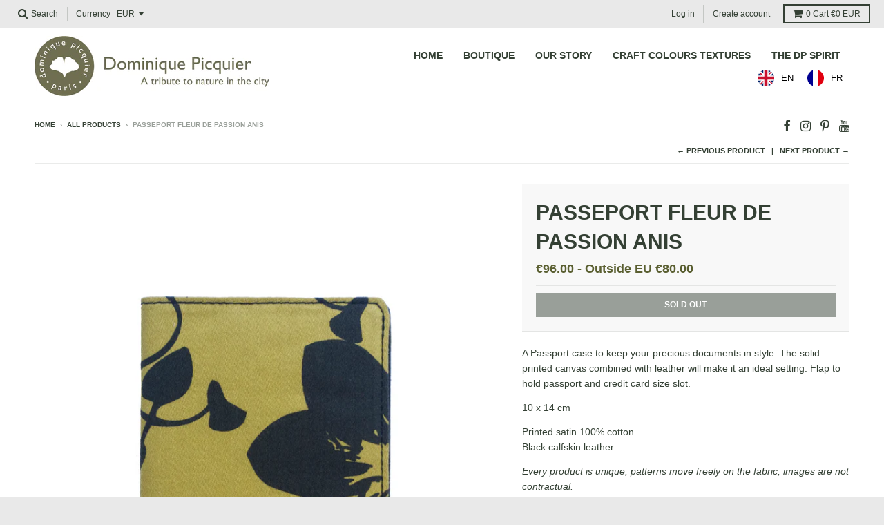

--- FILE ---
content_type: text/html; charset=utf-8
request_url: https://dominiquepicquier.com/collections/all/products/passeport-fleur-de-passion-anis
body_size: 17369
content:
<!doctype html>
<!--[if IE 8]><html class="no-js lt-ie9" lang="en"> <![endif]-->
<!--[if IE 9 ]><html class="ie9 no-js"> <![endif]-->
<!--[if (gt IE 9)|!(IE)]><!--> <html class="no-js" lang="en"> <!--<![endif]-->
<head>
  <meta charset="utf-8">
  <meta http-equiv="X-UA-Compatible" content="IE=edge,chrome=1">
  <link rel="canonical" href="https://dominiquepicquier.com/products/passeport-fleur-de-passion-anis">
  <meta name="viewport" content="width=device-width,initial-scale=1">
  <meta name="theme-color" content="#5a5f31">

  
  <link rel="shortcut icon" href="//dominiquepicquier.com/cdn/shop/files/LOGO-SITE_32x32.gif?v=1614795071" type="image/png" />
  

  <title>
    PASSEPORT FLEUR DE PASSION ANIS MADE IN FRANCE HANDMADE LEATHER PARIS &ndash; DOMINIQUE PICQUIER
  </title>

  
    <meta name="description" content="A Passport case to keep your precious documents in style. The solid printed canvas combined with leather will make it an ideal setting. Flap to hold passport and credit card size slot. 10 x 14 cm Printed satin 100% cotton.Black calfskin leather.">
  

  
<meta property="og:site_name" content="DOMINIQUE PICQUIER">
<meta property="og:url" content="https://dominiquepicquier.com/products/passeport-fleur-de-passion-anis">
<meta property="og:title" content="PASSEPORT FLEUR DE PASSION ANIS">
<meta property="og:type" content="product">
<meta property="og:description" content="A Passport case to keep your precious documents in style. The solid printed canvas combined with leather will make it an ideal setting. Flap to hold passport and credit card size slot. 10 x 14 cm Printed satin 100% cotton.Black calfskin leather."><meta property="og:price:amount" content="80.00">
  <meta property="og:price:currency" content="EUR"><meta property="og:image" content="http://dominiquepicquier.com/cdn/shop/products/FDP_ANIS_CECILPORTE_PASSEPORT_1024x1024.jpg?v=1569931356"><meta property="og:image" content="http://dominiquepicquier.com/cdn/shop/products/PORTE_PASSEPORT_NOIR_FDP_ANIS_1024x1024.jpg?v=1569931356"><meta property="og:image" content="http://dominiquepicquier.com/cdn/shop/products/PORTE_PASSEPORT_NOIR_OUVERT_a1bbf51f-ffb9-4895-a466-886df8212cb0_1024x1024.jpg?v=1569931356">
<meta property="og:image:secure_url" content="https://dominiquepicquier.com/cdn/shop/products/FDP_ANIS_CECILPORTE_PASSEPORT_1024x1024.jpg?v=1569931356"><meta property="og:image:secure_url" content="https://dominiquepicquier.com/cdn/shop/products/PORTE_PASSEPORT_NOIR_FDP_ANIS_1024x1024.jpg?v=1569931356"><meta property="og:image:secure_url" content="https://dominiquepicquier.com/cdn/shop/products/PORTE_PASSEPORT_NOIR_OUVERT_a1bbf51f-ffb9-4895-a466-886df8212cb0_1024x1024.jpg?v=1569931356">

<meta name="twitter:site" content="@">
<meta name="twitter:card" content="summary_large_image">
<meta name="twitter:title" content="PASSEPORT FLEUR DE PASSION ANIS">
<meta name="twitter:description" content="A Passport case to keep your precious documents in style. The solid printed canvas combined with leather will make it an ideal setting. Flap to hold passport and credit card size slot. 10 x 14 cm Printed satin 100% cotton.Black calfskin leather.">


  <script>window.performance && window.performance.mark && window.performance.mark('shopify.content_for_header.start');</script><meta name="facebook-domain-verification" content="x96vhcgjv4lzfpe4o2gfz8wa1ckuxm">
<meta name="facebook-domain-verification" content="0nsaalh6zfrv4ihas0gjavbweffo9g">
<meta id="shopify-digital-wallet" name="shopify-digital-wallet" content="/21996803/digital_wallets/dialog">
<meta name="shopify-checkout-api-token" content="8393e26f8addf0894947878fa7e3fd07">
<meta id="in-context-paypal-metadata" data-shop-id="21996803" data-venmo-supported="false" data-environment="production" data-locale="en_US" data-paypal-v4="true" data-currency="EUR">
<link rel="alternate" type="application/json+oembed" href="https://dominiquepicquier.com/products/passeport-fleur-de-passion-anis.oembed">
<script async="async" src="/checkouts/internal/preloads.js?locale=en-FR"></script>
<script id="shopify-features" type="application/json">{"accessToken":"8393e26f8addf0894947878fa7e3fd07","betas":["rich-media-storefront-analytics"],"domain":"dominiquepicquier.com","predictiveSearch":true,"shopId":21996803,"locale":"en"}</script>
<script>var Shopify = Shopify || {};
Shopify.shop = "dominique-picquier.myshopify.com";
Shopify.locale = "en";
Shopify.currency = {"active":"EUR","rate":"1.0"};
Shopify.country = "FR";
Shopify.theme = {"name":"District","id":180573639,"schema_name":"District","schema_version":"2.2.2","theme_store_id":735,"role":"main"};
Shopify.theme.handle = "null";
Shopify.theme.style = {"id":null,"handle":null};
Shopify.cdnHost = "dominiquepicquier.com/cdn";
Shopify.routes = Shopify.routes || {};
Shopify.routes.root = "/";</script>
<script type="module">!function(o){(o.Shopify=o.Shopify||{}).modules=!0}(window);</script>
<script>!function(o){function n(){var o=[];function n(){o.push(Array.prototype.slice.apply(arguments))}return n.q=o,n}var t=o.Shopify=o.Shopify||{};t.loadFeatures=n(),t.autoloadFeatures=n()}(window);</script>
<script id="shop-js-analytics" type="application/json">{"pageType":"product"}</script>
<script defer="defer" async type="module" src="//dominiquepicquier.com/cdn/shopifycloud/shop-js/modules/v2/client.init-shop-cart-sync_C5BV16lS.en.esm.js"></script>
<script defer="defer" async type="module" src="//dominiquepicquier.com/cdn/shopifycloud/shop-js/modules/v2/chunk.common_CygWptCX.esm.js"></script>
<script type="module">
  await import("//dominiquepicquier.com/cdn/shopifycloud/shop-js/modules/v2/client.init-shop-cart-sync_C5BV16lS.en.esm.js");
await import("//dominiquepicquier.com/cdn/shopifycloud/shop-js/modules/v2/chunk.common_CygWptCX.esm.js");

  window.Shopify.SignInWithShop?.initShopCartSync?.({"fedCMEnabled":true,"windoidEnabled":true});

</script>
<script>(function() {
  var isLoaded = false;
  function asyncLoad() {
    if (isLoaded) return;
    isLoaded = true;
    var urls = ["https:\/\/chimpstatic.com\/mcjs-connected\/js\/users\/8ebb8ef9e15a978951c0e5788\/26ce8cc3d1ed178925e12a428.js?shop=dominique-picquier.myshopify.com","\/\/code.tidio.co\/bfnx4xq6ydhwm49wo9ns06qwdpt5pphz.js?shop=dominique-picquier.myshopify.com","https:\/\/gdprcdn.b-cdn.net\/js\/gdpr_cookie_consent.min.js?shop=dominique-picquier.myshopify.com","https:\/\/maps.boxtal.com\/api\/v2\/maps-shopify\/script.js?shop=dominique-picquier.myshopify.com"];
    for (var i = 0; i < urls.length; i++) {
      var s = document.createElement('script');
      s.type = 'text/javascript';
      s.async = true;
      s.src = urls[i];
      var x = document.getElementsByTagName('script')[0];
      x.parentNode.insertBefore(s, x);
    }
  };
  if(window.attachEvent) {
    window.attachEvent('onload', asyncLoad);
  } else {
    window.addEventListener('load', asyncLoad, false);
  }
})();</script>
<script id="__st">var __st={"a":21996803,"offset":3600,"reqid":"97c2e8d3-0825-4363-9c0c-20f53e817b02-1768620193","pageurl":"dominiquepicquier.com\/collections\/all\/products\/passeport-fleur-de-passion-anis","u":"19bdf7099091","p":"product","rtyp":"product","rid":2002394185791};</script>
<script>window.ShopifyPaypalV4VisibilityTracking = true;</script>
<script id="captcha-bootstrap">!function(){'use strict';const t='contact',e='account',n='new_comment',o=[[t,t],['blogs',n],['comments',n],[t,'customer']],c=[[e,'customer_login'],[e,'guest_login'],[e,'recover_customer_password'],[e,'create_customer']],r=t=>t.map((([t,e])=>`form[action*='/${t}']:not([data-nocaptcha='true']) input[name='form_type'][value='${e}']`)).join(','),a=t=>()=>t?[...document.querySelectorAll(t)].map((t=>t.form)):[];function s(){const t=[...o],e=r(t);return a(e)}const i='password',u='form_key',d=['recaptcha-v3-token','g-recaptcha-response','h-captcha-response',i],f=()=>{try{return window.sessionStorage}catch{return}},m='__shopify_v',_=t=>t.elements[u];function p(t,e,n=!1){try{const o=window.sessionStorage,c=JSON.parse(o.getItem(e)),{data:r}=function(t){const{data:e,action:n}=t;return t[m]||n?{data:e,action:n}:{data:t,action:n}}(c);for(const[e,n]of Object.entries(r))t.elements[e]&&(t.elements[e].value=n);n&&o.removeItem(e)}catch(o){console.error('form repopulation failed',{error:o})}}const l='form_type',E='cptcha';function T(t){t.dataset[E]=!0}const w=window,h=w.document,L='Shopify',v='ce_forms',y='captcha';let A=!1;((t,e)=>{const n=(g='f06e6c50-85a8-45c8-87d0-21a2b65856fe',I='https://cdn.shopify.com/shopifycloud/storefront-forms-hcaptcha/ce_storefront_forms_captcha_hcaptcha.v1.5.2.iife.js',D={infoText:'Protected by hCaptcha',privacyText:'Privacy',termsText:'Terms'},(t,e,n)=>{const o=w[L][v],c=o.bindForm;if(c)return c(t,g,e,D).then(n);var r;o.q.push([[t,g,e,D],n]),r=I,A||(h.body.append(Object.assign(h.createElement('script'),{id:'captcha-provider',async:!0,src:r})),A=!0)});var g,I,D;w[L]=w[L]||{},w[L][v]=w[L][v]||{},w[L][v].q=[],w[L][y]=w[L][y]||{},w[L][y].protect=function(t,e){n(t,void 0,e),T(t)},Object.freeze(w[L][y]),function(t,e,n,w,h,L){const[v,y,A,g]=function(t,e,n){const i=e?o:[],u=t?c:[],d=[...i,...u],f=r(d),m=r(i),_=r(d.filter((([t,e])=>n.includes(e))));return[a(f),a(m),a(_),s()]}(w,h,L),I=t=>{const e=t.target;return e instanceof HTMLFormElement?e:e&&e.form},D=t=>v().includes(t);t.addEventListener('submit',(t=>{const e=I(t);if(!e)return;const n=D(e)&&!e.dataset.hcaptchaBound&&!e.dataset.recaptchaBound,o=_(e),c=g().includes(e)&&(!o||!o.value);(n||c)&&t.preventDefault(),c&&!n&&(function(t){try{if(!f())return;!function(t){const e=f();if(!e)return;const n=_(t);if(!n)return;const o=n.value;o&&e.removeItem(o)}(t);const e=Array.from(Array(32),(()=>Math.random().toString(36)[2])).join('');!function(t,e){_(t)||t.append(Object.assign(document.createElement('input'),{type:'hidden',name:u})),t.elements[u].value=e}(t,e),function(t,e){const n=f();if(!n)return;const o=[...t.querySelectorAll(`input[type='${i}']`)].map((({name:t})=>t)),c=[...d,...o],r={};for(const[a,s]of new FormData(t).entries())c.includes(a)||(r[a]=s);n.setItem(e,JSON.stringify({[m]:1,action:t.action,data:r}))}(t,e)}catch(e){console.error('failed to persist form',e)}}(e),e.submit())}));const S=(t,e)=>{t&&!t.dataset[E]&&(n(t,e.some((e=>e===t))),T(t))};for(const o of['focusin','change'])t.addEventListener(o,(t=>{const e=I(t);D(e)&&S(e,y())}));const B=e.get('form_key'),M=e.get(l),P=B&&M;t.addEventListener('DOMContentLoaded',(()=>{const t=y();if(P)for(const e of t)e.elements[l].value===M&&p(e,B);[...new Set([...A(),...v().filter((t=>'true'===t.dataset.shopifyCaptcha))])].forEach((e=>S(e,t)))}))}(h,new URLSearchParams(w.location.search),n,t,e,['guest_login'])})(!0,!0)}();</script>
<script integrity="sha256-4kQ18oKyAcykRKYeNunJcIwy7WH5gtpwJnB7kiuLZ1E=" data-source-attribution="shopify.loadfeatures" defer="defer" src="//dominiquepicquier.com/cdn/shopifycloud/storefront/assets/storefront/load_feature-a0a9edcb.js" crossorigin="anonymous"></script>
<script data-source-attribution="shopify.dynamic_checkout.dynamic.init">var Shopify=Shopify||{};Shopify.PaymentButton=Shopify.PaymentButton||{isStorefrontPortableWallets:!0,init:function(){window.Shopify.PaymentButton.init=function(){};var t=document.createElement("script");t.src="https://dominiquepicquier.com/cdn/shopifycloud/portable-wallets/latest/portable-wallets.en.js",t.type="module",document.head.appendChild(t)}};
</script>
<script data-source-attribution="shopify.dynamic_checkout.buyer_consent">
  function portableWalletsHideBuyerConsent(e){var t=document.getElementById("shopify-buyer-consent"),n=document.getElementById("shopify-subscription-policy-button");t&&n&&(t.classList.add("hidden"),t.setAttribute("aria-hidden","true"),n.removeEventListener("click",e))}function portableWalletsShowBuyerConsent(e){var t=document.getElementById("shopify-buyer-consent"),n=document.getElementById("shopify-subscription-policy-button");t&&n&&(t.classList.remove("hidden"),t.removeAttribute("aria-hidden"),n.addEventListener("click",e))}window.Shopify?.PaymentButton&&(window.Shopify.PaymentButton.hideBuyerConsent=portableWalletsHideBuyerConsent,window.Shopify.PaymentButton.showBuyerConsent=portableWalletsShowBuyerConsent);
</script>
<script data-source-attribution="shopify.dynamic_checkout.cart.bootstrap">document.addEventListener("DOMContentLoaded",(function(){function t(){return document.querySelector("shopify-accelerated-checkout-cart, shopify-accelerated-checkout")}if(t())Shopify.PaymentButton.init();else{new MutationObserver((function(e,n){t()&&(Shopify.PaymentButton.init(),n.disconnect())})).observe(document.body,{childList:!0,subtree:!0})}}));
</script>
<link id="shopify-accelerated-checkout-styles" rel="stylesheet" media="screen" href="https://dominiquepicquier.com/cdn/shopifycloud/portable-wallets/latest/accelerated-checkout-backwards-compat.css" crossorigin="anonymous">
<style id="shopify-accelerated-checkout-cart">
        #shopify-buyer-consent {
  margin-top: 1em;
  display: inline-block;
  width: 100%;
}

#shopify-buyer-consent.hidden {
  display: none;
}

#shopify-subscription-policy-button {
  background: none;
  border: none;
  padding: 0;
  text-decoration: underline;
  font-size: inherit;
  cursor: pointer;
}

#shopify-subscription-policy-button::before {
  box-shadow: none;
}

      </style>

<script>window.performance && window.performance.mark && window.performance.mark('shopify.content_for_header.end');</script>

  
  
  

  
  
  
  
  


  <link href="//dominiquepicquier.com/cdn/shop/t/3/assets/theme.scss.css?v=139197242961101230361674772871" rel="stylesheet" type="text/css" media="all" />

  

  <!-- /snippets/oldIE-js.liquid -->


<!--[if lt IE 9]>

<script src="//cdnjs.cloudflare.com/ajax/libs/html5shiv/3.7.2/html5shiv.min.js" type="text/javascript"></script>
<script src="//dominiquepicquier.com/cdn/shop/t/3/assets/respond.min.js?v=52248677837542619231500555291" type="text/javascript"></script>
<link href="//dominiquepicquier.com/cdn/shop/t/3/assets/respond-proxy.html" id="respond-proxy" rel="respond-proxy" />
<link href="//dominiquepicquier.com/search?q=9e273f0f371604927552a64ca8793572" id="respond-redirect" rel="respond-redirect" />
<script src="//dominiquepicquier.com/search?q=9e273f0f371604927552a64ca8793572" type="text/javascript"></script>
<![endif]-->

  <script>
    window.StyleHatch = window.StyleHatch || {};
    StyleHatch.currencyFormat = "€{{amount}}";
    StyleHatch.Strings = {
      instagramAddToken: "Add your Instagram access token.",
      instagramInvalidToken: "The Instagram access token is invalid. Check to make sure you added the complete token.",
      instagramRateLimitToken: "Your store is currently over Instagram\u0026#39;s rate limit. Contact Style Hatch support for details.",
      addToCart: "Add to Cart",
      soldOut: "Sold Out"
    }
    StyleHatch.ajaxCartEnable = true;
    // Post defer
    window.addEventListener('DOMContentLoaded', function() {
      

      
      
    });
    document.documentElement.className = document.documentElement.className.replace('no-js', 'js');
  </script>

  <!--[if (gt IE 9)|!(IE)]><!--><script src="//dominiquepicquier.com/cdn/shop/t/3/assets/lazysizes.min.js?v=18864737905805455751500555291" async="async"></script><!--<![endif]-->
  <!--[if lte IE 9]><script src="//dominiquepicquier.com/cdn/shop/t/3/assets/lazysizes.min.js?v=18864737905805455751500555291"></script><![endif]-->
  <!--[if (gt IE 9)|!(IE)]><!--><script src="//dominiquepicquier.com/cdn/shop/t/3/assets/vendor.js?v=93128638855166195251500555292" defer="defer"></script><!--<![endif]-->
  <!--[if lte IE 9]><script src="//dominiquepicquier.com/cdn/shop/t/3/assets/vendor.js?v=93128638855166195251500555292"></script><![endif]-->
  
    <script>
StyleHatch.currencyConverter = true;
StyleHatch.shopCurrency = 'EUR';
StyleHatch.defaultCurrency = 'EUR';
// Formatting
StyleHatch.currencyConverterFormat = 'money_with_currency_format';
StyleHatch.moneyWithCurrencyFormat = "€{{amount}} EUR";
StyleHatch.moneyFormat = "€{{amount}}";
</script>
<!--[if (gt IE 9)|!(IE)]><!--><script src="//cdn.shopify.com/s/javascripts/currencies.js" defer="defer"></script><!--<![endif]-->
<!--[if lte IE 9]><script src="//cdn.shopify.com/s/javascripts/currencies.js"></script><![endif]-->
<!--[if (gt IE 9)|!(IE)]><!--><script src="//dominiquepicquier.com/cdn/shop/t/3/assets/jquery.currencies.min.js?v=152147414266255262171500555291" defer="defer"></script><!--<![endif]-->
<!--[if lte IE 9]><script src="//dominiquepicquier.com/cdn/shop/t/3/assets/jquery.currencies.min.js?v=152147414266255262171500555291"></script><![endif]-->

  
  <!--[if (gt IE 9)|!(IE)]><!--><script src="//dominiquepicquier.com/cdn/shop/t/3/assets/theme.min.js?v=6162787773036356671501098919" defer="defer"></script><!--<![endif]-->
  <!--[if lte IE 9]><script src="//dominiquepicquier.com/cdn/shop/t/3/assets/theme.min.js?v=6162787773036356671501098919"></script><![endif]-->













<link rel="alternate" hreflang="en" href="https://dominiquepicquier.com/products/passeport-fleur-de-passion-anis">

  
    <link rel="alternate" hreflang="fr" href="https://dominiquepicquier.com/a/l/fr/products/passeport-fleur-de-passion-anis">
  

<link rel="stylesheet" href="https://cdn.weglot.com/weglot_shopify.min.css" type="text/css" media="all">










<!--Start Weglot Script-->
<script type="text/javascript" src="https://cdn.weglot.com/weglot_shopify.min.js"></script>
<script>
    Weglot.setup({
      live: true,
      api_key: "wg_57375c79d5eafad04a5dc5a318bf972b",
      originalLanguage: "en",
      destinationLanguages : "fr",
      styleOpt : { fullname : true , withname : true , is_dropdown : true , classF : "wg-flags flag-3 " },
      exceptions: "input[type='radio'],.money,.price,shopify-sectioninstagram,.product-title,.card__image",
      excludePaths: "/moods/,/node/,/products-item/,/universe-pages/,/savoir-faire",
      dynamic: "",
      autoSwitch: true,
      translateSearch: true,
      switchers: [{"styleOpt":{"fullname":0,"withname":1,"is_dropdown":0,"classF":"wg-flags flag-3 "},"containerCss":"","target":".nav-bar","sibling":null}]
     });
</script>
<!--End Weglot Script-->
<style id="weglot-custom-css"></style>
<link href="https://monorail-edge.shopifysvc.com" rel="dns-prefetch">
<script>(function(){if ("sendBeacon" in navigator && "performance" in window) {try {var session_token_from_headers = performance.getEntriesByType('navigation')[0].serverTiming.find(x => x.name == '_s').description;} catch {var session_token_from_headers = undefined;}var session_cookie_matches = document.cookie.match(/_shopify_s=([^;]*)/);var session_token_from_cookie = session_cookie_matches && session_cookie_matches.length === 2 ? session_cookie_matches[1] : "";var session_token = session_token_from_headers || session_token_from_cookie || "";function handle_abandonment_event(e) {var entries = performance.getEntries().filter(function(entry) {return /monorail-edge.shopifysvc.com/.test(entry.name);});if (!window.abandonment_tracked && entries.length === 0) {window.abandonment_tracked = true;var currentMs = Date.now();var navigation_start = performance.timing.navigationStart;var payload = {shop_id: 21996803,url: window.location.href,navigation_start,duration: currentMs - navigation_start,session_token,page_type: "product"};window.navigator.sendBeacon("https://monorail-edge.shopifysvc.com/v1/produce", JSON.stringify({schema_id: "online_store_buyer_site_abandonment/1.1",payload: payload,metadata: {event_created_at_ms: currentMs,event_sent_at_ms: currentMs}}));}}window.addEventListener('pagehide', handle_abandonment_event);}}());</script>
<script id="web-pixels-manager-setup">(function e(e,d,r,n,o){if(void 0===o&&(o={}),!Boolean(null===(a=null===(i=window.Shopify)||void 0===i?void 0:i.analytics)||void 0===a?void 0:a.replayQueue)){var i,a;window.Shopify=window.Shopify||{};var t=window.Shopify;t.analytics=t.analytics||{};var s=t.analytics;s.replayQueue=[],s.publish=function(e,d,r){return s.replayQueue.push([e,d,r]),!0};try{self.performance.mark("wpm:start")}catch(e){}var l=function(){var e={modern:/Edge?\/(1{2}[4-9]|1[2-9]\d|[2-9]\d{2}|\d{4,})\.\d+(\.\d+|)|Firefox\/(1{2}[4-9]|1[2-9]\d|[2-9]\d{2}|\d{4,})\.\d+(\.\d+|)|Chrom(ium|e)\/(9{2}|\d{3,})\.\d+(\.\d+|)|(Maci|X1{2}).+ Version\/(15\.\d+|(1[6-9]|[2-9]\d|\d{3,})\.\d+)([,.]\d+|)( \(\w+\)|)( Mobile\/\w+|) Safari\/|Chrome.+OPR\/(9{2}|\d{3,})\.\d+\.\d+|(CPU[ +]OS|iPhone[ +]OS|CPU[ +]iPhone|CPU IPhone OS|CPU iPad OS)[ +]+(15[._]\d+|(1[6-9]|[2-9]\d|\d{3,})[._]\d+)([._]\d+|)|Android:?[ /-](13[3-9]|1[4-9]\d|[2-9]\d{2}|\d{4,})(\.\d+|)(\.\d+|)|Android.+Firefox\/(13[5-9]|1[4-9]\d|[2-9]\d{2}|\d{4,})\.\d+(\.\d+|)|Android.+Chrom(ium|e)\/(13[3-9]|1[4-9]\d|[2-9]\d{2}|\d{4,})\.\d+(\.\d+|)|SamsungBrowser\/([2-9]\d|\d{3,})\.\d+/,legacy:/Edge?\/(1[6-9]|[2-9]\d|\d{3,})\.\d+(\.\d+|)|Firefox\/(5[4-9]|[6-9]\d|\d{3,})\.\d+(\.\d+|)|Chrom(ium|e)\/(5[1-9]|[6-9]\d|\d{3,})\.\d+(\.\d+|)([\d.]+$|.*Safari\/(?![\d.]+ Edge\/[\d.]+$))|(Maci|X1{2}).+ Version\/(10\.\d+|(1[1-9]|[2-9]\d|\d{3,})\.\d+)([,.]\d+|)( \(\w+\)|)( Mobile\/\w+|) Safari\/|Chrome.+OPR\/(3[89]|[4-9]\d|\d{3,})\.\d+\.\d+|(CPU[ +]OS|iPhone[ +]OS|CPU[ +]iPhone|CPU IPhone OS|CPU iPad OS)[ +]+(10[._]\d+|(1[1-9]|[2-9]\d|\d{3,})[._]\d+)([._]\d+|)|Android:?[ /-](13[3-9]|1[4-9]\d|[2-9]\d{2}|\d{4,})(\.\d+|)(\.\d+|)|Mobile Safari.+OPR\/([89]\d|\d{3,})\.\d+\.\d+|Android.+Firefox\/(13[5-9]|1[4-9]\d|[2-9]\d{2}|\d{4,})\.\d+(\.\d+|)|Android.+Chrom(ium|e)\/(13[3-9]|1[4-9]\d|[2-9]\d{2}|\d{4,})\.\d+(\.\d+|)|Android.+(UC? ?Browser|UCWEB|U3)[ /]?(15\.([5-9]|\d{2,})|(1[6-9]|[2-9]\d|\d{3,})\.\d+)\.\d+|SamsungBrowser\/(5\.\d+|([6-9]|\d{2,})\.\d+)|Android.+MQ{2}Browser\/(14(\.(9|\d{2,})|)|(1[5-9]|[2-9]\d|\d{3,})(\.\d+|))(\.\d+|)|K[Aa][Ii]OS\/(3\.\d+|([4-9]|\d{2,})\.\d+)(\.\d+|)/},d=e.modern,r=e.legacy,n=navigator.userAgent;return n.match(d)?"modern":n.match(r)?"legacy":"unknown"}(),u="modern"===l?"modern":"legacy",c=(null!=n?n:{modern:"",legacy:""})[u],f=function(e){return[e.baseUrl,"/wpm","/b",e.hashVersion,"modern"===e.buildTarget?"m":"l",".js"].join("")}({baseUrl:d,hashVersion:r,buildTarget:u}),m=function(e){var d=e.version,r=e.bundleTarget,n=e.surface,o=e.pageUrl,i=e.monorailEndpoint;return{emit:function(e){var a=e.status,t=e.errorMsg,s=(new Date).getTime(),l=JSON.stringify({metadata:{event_sent_at_ms:s},events:[{schema_id:"web_pixels_manager_load/3.1",payload:{version:d,bundle_target:r,page_url:o,status:a,surface:n,error_msg:t},metadata:{event_created_at_ms:s}}]});if(!i)return console&&console.warn&&console.warn("[Web Pixels Manager] No Monorail endpoint provided, skipping logging."),!1;try{return self.navigator.sendBeacon.bind(self.navigator)(i,l)}catch(e){}var u=new XMLHttpRequest;try{return u.open("POST",i,!0),u.setRequestHeader("Content-Type","text/plain"),u.send(l),!0}catch(e){return console&&console.warn&&console.warn("[Web Pixels Manager] Got an unhandled error while logging to Monorail."),!1}}}}({version:r,bundleTarget:l,surface:e.surface,pageUrl:self.location.href,monorailEndpoint:e.monorailEndpoint});try{o.browserTarget=l,function(e){var d=e.src,r=e.async,n=void 0===r||r,o=e.onload,i=e.onerror,a=e.sri,t=e.scriptDataAttributes,s=void 0===t?{}:t,l=document.createElement("script"),u=document.querySelector("head"),c=document.querySelector("body");if(l.async=n,l.src=d,a&&(l.integrity=a,l.crossOrigin="anonymous"),s)for(var f in s)if(Object.prototype.hasOwnProperty.call(s,f))try{l.dataset[f]=s[f]}catch(e){}if(o&&l.addEventListener("load",o),i&&l.addEventListener("error",i),u)u.appendChild(l);else{if(!c)throw new Error("Did not find a head or body element to append the script");c.appendChild(l)}}({src:f,async:!0,onload:function(){if(!function(){var e,d;return Boolean(null===(d=null===(e=window.Shopify)||void 0===e?void 0:e.analytics)||void 0===d?void 0:d.initialized)}()){var d=window.webPixelsManager.init(e)||void 0;if(d){var r=window.Shopify.analytics;r.replayQueue.forEach((function(e){var r=e[0],n=e[1],o=e[2];d.publishCustomEvent(r,n,o)})),r.replayQueue=[],r.publish=d.publishCustomEvent,r.visitor=d.visitor,r.initialized=!0}}},onerror:function(){return m.emit({status:"failed",errorMsg:"".concat(f," has failed to load")})},sri:function(e){var d=/^sha384-[A-Za-z0-9+/=]+$/;return"string"==typeof e&&d.test(e)}(c)?c:"",scriptDataAttributes:o}),m.emit({status:"loading"})}catch(e){m.emit({status:"failed",errorMsg:(null==e?void 0:e.message)||"Unknown error"})}}})({shopId: 21996803,storefrontBaseUrl: "https://dominiquepicquier.com",extensionsBaseUrl: "https://extensions.shopifycdn.com/cdn/shopifycloud/web-pixels-manager",monorailEndpoint: "https://monorail-edge.shopifysvc.com/unstable/produce_batch",surface: "storefront-renderer",enabledBetaFlags: ["2dca8a86"],webPixelsConfigList: [{"id":"900563288","configuration":"{\"config\":\"{\\\"pixel_id\\\":\\\"G-JXBWKNRW2V\\\",\\\"gtag_events\\\":[{\\\"type\\\":\\\"purchase\\\",\\\"action_label\\\":\\\"G-JXBWKNRW2V\\\"},{\\\"type\\\":\\\"page_view\\\",\\\"action_label\\\":\\\"G-JXBWKNRW2V\\\"},{\\\"type\\\":\\\"view_item\\\",\\\"action_label\\\":\\\"G-JXBWKNRW2V\\\"},{\\\"type\\\":\\\"search\\\",\\\"action_label\\\":\\\"G-JXBWKNRW2V\\\"},{\\\"type\\\":\\\"add_to_cart\\\",\\\"action_label\\\":\\\"G-JXBWKNRW2V\\\"},{\\\"type\\\":\\\"begin_checkout\\\",\\\"action_label\\\":\\\"G-JXBWKNRW2V\\\"},{\\\"type\\\":\\\"add_payment_info\\\",\\\"action_label\\\":\\\"G-JXBWKNRW2V\\\"}],\\\"enable_monitoring_mode\\\":false}\"}","eventPayloadVersion":"v1","runtimeContext":"OPEN","scriptVersion":"b2a88bafab3e21179ed38636efcd8a93","type":"APP","apiClientId":1780363,"privacyPurposes":[],"dataSharingAdjustments":{"protectedCustomerApprovalScopes":["read_customer_address","read_customer_email","read_customer_name","read_customer_personal_data","read_customer_phone"]}},{"id":"268206424","configuration":"{\"pixel_id\":\"185419125569903\",\"pixel_type\":\"facebook_pixel\",\"metaapp_system_user_token\":\"-\"}","eventPayloadVersion":"v1","runtimeContext":"OPEN","scriptVersion":"ca16bc87fe92b6042fbaa3acc2fbdaa6","type":"APP","apiClientId":2329312,"privacyPurposes":["ANALYTICS","MARKETING","SALE_OF_DATA"],"dataSharingAdjustments":{"protectedCustomerApprovalScopes":["read_customer_address","read_customer_email","read_customer_name","read_customer_personal_data","read_customer_phone"]}},{"id":"187859288","eventPayloadVersion":"v1","runtimeContext":"LAX","scriptVersion":"1","type":"CUSTOM","privacyPurposes":["ANALYTICS"],"name":"Google Analytics tag (migrated)"},{"id":"shopify-app-pixel","configuration":"{}","eventPayloadVersion":"v1","runtimeContext":"STRICT","scriptVersion":"0450","apiClientId":"shopify-pixel","type":"APP","privacyPurposes":["ANALYTICS","MARKETING"]},{"id":"shopify-custom-pixel","eventPayloadVersion":"v1","runtimeContext":"LAX","scriptVersion":"0450","apiClientId":"shopify-pixel","type":"CUSTOM","privacyPurposes":["ANALYTICS","MARKETING"]}],isMerchantRequest: false,initData: {"shop":{"name":"DOMINIQUE PICQUIER","paymentSettings":{"currencyCode":"EUR"},"myshopifyDomain":"dominique-picquier.myshopify.com","countryCode":"FR","storefrontUrl":"https:\/\/dominiquepicquier.com"},"customer":null,"cart":null,"checkout":null,"productVariants":[{"price":{"amount":80.0,"currencyCode":"EUR"},"product":{"title":"PASSEPORT FLEUR DE PASSION ANIS","vendor":"DOMINIQUE PICQUIER","id":"2002394185791","untranslatedTitle":"PASSEPORT FLEUR DE PASSION ANIS","url":"\/products\/passeport-fleur-de-passion-anis","type":""},"id":"15963221360703","image":{"src":"\/\/dominiquepicquier.com\/cdn\/shop\/products\/FDP_ANIS_CECILPORTE_PASSEPORT.jpg?v=1569931356"},"sku":"1","title":"Default Title","untranslatedTitle":"Default Title"}],"purchasingCompany":null},},"https://dominiquepicquier.com/cdn","fcfee988w5aeb613cpc8e4bc33m6693e112",{"modern":"","legacy":""},{"shopId":"21996803","storefrontBaseUrl":"https:\/\/dominiquepicquier.com","extensionBaseUrl":"https:\/\/extensions.shopifycdn.com\/cdn\/shopifycloud\/web-pixels-manager","surface":"storefront-renderer","enabledBetaFlags":"[\"2dca8a86\"]","isMerchantRequest":"false","hashVersion":"fcfee988w5aeb613cpc8e4bc33m6693e112","publish":"custom","events":"[[\"page_viewed\",{}],[\"product_viewed\",{\"productVariant\":{\"price\":{\"amount\":80.0,\"currencyCode\":\"EUR\"},\"product\":{\"title\":\"PASSEPORT FLEUR DE PASSION ANIS\",\"vendor\":\"DOMINIQUE PICQUIER\",\"id\":\"2002394185791\",\"untranslatedTitle\":\"PASSEPORT FLEUR DE PASSION ANIS\",\"url\":\"\/products\/passeport-fleur-de-passion-anis\",\"type\":\"\"},\"id\":\"15963221360703\",\"image\":{\"src\":\"\/\/dominiquepicquier.com\/cdn\/shop\/products\/FDP_ANIS_CECILPORTE_PASSEPORT.jpg?v=1569931356\"},\"sku\":\"1\",\"title\":\"Default Title\",\"untranslatedTitle\":\"Default Title\"}}]]"});</script><script>
  window.ShopifyAnalytics = window.ShopifyAnalytics || {};
  window.ShopifyAnalytics.meta = window.ShopifyAnalytics.meta || {};
  window.ShopifyAnalytics.meta.currency = 'EUR';
  var meta = {"product":{"id":2002394185791,"gid":"gid:\/\/shopify\/Product\/2002394185791","vendor":"DOMINIQUE PICQUIER","type":"","handle":"passeport-fleur-de-passion-anis","variants":[{"id":15963221360703,"price":8000,"name":"PASSEPORT FLEUR DE PASSION ANIS","public_title":null,"sku":"1"}],"remote":false},"page":{"pageType":"product","resourceType":"product","resourceId":2002394185791,"requestId":"97c2e8d3-0825-4363-9c0c-20f53e817b02-1768620193"}};
  for (var attr in meta) {
    window.ShopifyAnalytics.meta[attr] = meta[attr];
  }
</script>
<script class="analytics">
  (function () {
    var customDocumentWrite = function(content) {
      var jquery = null;

      if (window.jQuery) {
        jquery = window.jQuery;
      } else if (window.Checkout && window.Checkout.$) {
        jquery = window.Checkout.$;
      }

      if (jquery) {
        jquery('body').append(content);
      }
    };

    var hasLoggedConversion = function(token) {
      if (token) {
        return document.cookie.indexOf('loggedConversion=' + token) !== -1;
      }
      return false;
    }

    var setCookieIfConversion = function(token) {
      if (token) {
        var twoMonthsFromNow = new Date(Date.now());
        twoMonthsFromNow.setMonth(twoMonthsFromNow.getMonth() + 2);

        document.cookie = 'loggedConversion=' + token + '; expires=' + twoMonthsFromNow;
      }
    }

    var trekkie = window.ShopifyAnalytics.lib = window.trekkie = window.trekkie || [];
    if (trekkie.integrations) {
      return;
    }
    trekkie.methods = [
      'identify',
      'page',
      'ready',
      'track',
      'trackForm',
      'trackLink'
    ];
    trekkie.factory = function(method) {
      return function() {
        var args = Array.prototype.slice.call(arguments);
        args.unshift(method);
        trekkie.push(args);
        return trekkie;
      };
    };
    for (var i = 0; i < trekkie.methods.length; i++) {
      var key = trekkie.methods[i];
      trekkie[key] = trekkie.factory(key);
    }
    trekkie.load = function(config) {
      trekkie.config = config || {};
      trekkie.config.initialDocumentCookie = document.cookie;
      var first = document.getElementsByTagName('script')[0];
      var script = document.createElement('script');
      script.type = 'text/javascript';
      script.onerror = function(e) {
        var scriptFallback = document.createElement('script');
        scriptFallback.type = 'text/javascript';
        scriptFallback.onerror = function(error) {
                var Monorail = {
      produce: function produce(monorailDomain, schemaId, payload) {
        var currentMs = new Date().getTime();
        var event = {
          schema_id: schemaId,
          payload: payload,
          metadata: {
            event_created_at_ms: currentMs,
            event_sent_at_ms: currentMs
          }
        };
        return Monorail.sendRequest("https://" + monorailDomain + "/v1/produce", JSON.stringify(event));
      },
      sendRequest: function sendRequest(endpointUrl, payload) {
        // Try the sendBeacon API
        if (window && window.navigator && typeof window.navigator.sendBeacon === 'function' && typeof window.Blob === 'function' && !Monorail.isIos12()) {
          var blobData = new window.Blob([payload], {
            type: 'text/plain'
          });

          if (window.navigator.sendBeacon(endpointUrl, blobData)) {
            return true;
          } // sendBeacon was not successful

        } // XHR beacon

        var xhr = new XMLHttpRequest();

        try {
          xhr.open('POST', endpointUrl);
          xhr.setRequestHeader('Content-Type', 'text/plain');
          xhr.send(payload);
        } catch (e) {
          console.log(e);
        }

        return false;
      },
      isIos12: function isIos12() {
        return window.navigator.userAgent.lastIndexOf('iPhone; CPU iPhone OS 12_') !== -1 || window.navigator.userAgent.lastIndexOf('iPad; CPU OS 12_') !== -1;
      }
    };
    Monorail.produce('monorail-edge.shopifysvc.com',
      'trekkie_storefront_load_errors/1.1',
      {shop_id: 21996803,
      theme_id: 180573639,
      app_name: "storefront",
      context_url: window.location.href,
      source_url: "//dominiquepicquier.com/cdn/s/trekkie.storefront.cd680fe47e6c39ca5d5df5f0a32d569bc48c0f27.min.js"});

        };
        scriptFallback.async = true;
        scriptFallback.src = '//dominiquepicquier.com/cdn/s/trekkie.storefront.cd680fe47e6c39ca5d5df5f0a32d569bc48c0f27.min.js';
        first.parentNode.insertBefore(scriptFallback, first);
      };
      script.async = true;
      script.src = '//dominiquepicquier.com/cdn/s/trekkie.storefront.cd680fe47e6c39ca5d5df5f0a32d569bc48c0f27.min.js';
      first.parentNode.insertBefore(script, first);
    };
    trekkie.load(
      {"Trekkie":{"appName":"storefront","development":false,"defaultAttributes":{"shopId":21996803,"isMerchantRequest":null,"themeId":180573639,"themeCityHash":"11811633716903030684","contentLanguage":"en","currency":"EUR","eventMetadataId":"e2cc8419-4b87-4f03-b8ab-b6ad59ecf5ff"},"isServerSideCookieWritingEnabled":true,"monorailRegion":"shop_domain","enabledBetaFlags":["65f19447"]},"Session Attribution":{},"S2S":{"facebookCapiEnabled":false,"source":"trekkie-storefront-renderer","apiClientId":580111}}
    );

    var loaded = false;
    trekkie.ready(function() {
      if (loaded) return;
      loaded = true;

      window.ShopifyAnalytics.lib = window.trekkie;

      var originalDocumentWrite = document.write;
      document.write = customDocumentWrite;
      try { window.ShopifyAnalytics.merchantGoogleAnalytics.call(this); } catch(error) {};
      document.write = originalDocumentWrite;

      window.ShopifyAnalytics.lib.page(null,{"pageType":"product","resourceType":"product","resourceId":2002394185791,"requestId":"97c2e8d3-0825-4363-9c0c-20f53e817b02-1768620193","shopifyEmitted":true});

      var match = window.location.pathname.match(/checkouts\/(.+)\/(thank_you|post_purchase)/)
      var token = match? match[1]: undefined;
      if (!hasLoggedConversion(token)) {
        setCookieIfConversion(token);
        window.ShopifyAnalytics.lib.track("Viewed Product",{"currency":"EUR","variantId":15963221360703,"productId":2002394185791,"productGid":"gid:\/\/shopify\/Product\/2002394185791","name":"PASSEPORT FLEUR DE PASSION ANIS","price":"80.00","sku":"1","brand":"DOMINIQUE PICQUIER","variant":null,"category":"","nonInteraction":true,"remote":false},undefined,undefined,{"shopifyEmitted":true});
      window.ShopifyAnalytics.lib.track("monorail:\/\/trekkie_storefront_viewed_product\/1.1",{"currency":"EUR","variantId":15963221360703,"productId":2002394185791,"productGid":"gid:\/\/shopify\/Product\/2002394185791","name":"PASSEPORT FLEUR DE PASSION ANIS","price":"80.00","sku":"1","brand":"DOMINIQUE PICQUIER","variant":null,"category":"","nonInteraction":true,"remote":false,"referer":"https:\/\/dominiquepicquier.com\/collections\/all\/products\/passeport-fleur-de-passion-anis"});
      }
    });


        var eventsListenerScript = document.createElement('script');
        eventsListenerScript.async = true;
        eventsListenerScript.src = "//dominiquepicquier.com/cdn/shopifycloud/storefront/assets/shop_events_listener-3da45d37.js";
        document.getElementsByTagName('head')[0].appendChild(eventsListenerScript);

})();</script>
  <script>
  if (!window.ga || (window.ga && typeof window.ga !== 'function')) {
    window.ga = function ga() {
      (window.ga.q = window.ga.q || []).push(arguments);
      if (window.Shopify && window.Shopify.analytics && typeof window.Shopify.analytics.publish === 'function') {
        window.Shopify.analytics.publish("ga_stub_called", {}, {sendTo: "google_osp_migration"});
      }
      console.error("Shopify's Google Analytics stub called with:", Array.from(arguments), "\nSee https://help.shopify.com/manual/promoting-marketing/pixels/pixel-migration#google for more information.");
    };
    if (window.Shopify && window.Shopify.analytics && typeof window.Shopify.analytics.publish === 'function') {
      window.Shopify.analytics.publish("ga_stub_initialized", {}, {sendTo: "google_osp_migration"});
    }
  }
</script>
<script
  defer
  src="https://dominiquepicquier.com/cdn/shopifycloud/perf-kit/shopify-perf-kit-3.0.4.min.js"
  data-application="storefront-renderer"
  data-shop-id="21996803"
  data-render-region="gcp-us-east1"
  data-page-type="product"
  data-theme-instance-id="180573639"
  data-theme-name="District"
  data-theme-version="2.2.2"
  data-monorail-region="shop_domain"
  data-resource-timing-sampling-rate="10"
  data-shs="true"
  data-shs-beacon="true"
  data-shs-export-with-fetch="true"
  data-shs-logs-sample-rate="1"
  data-shs-beacon-endpoint="https://dominiquepicquier.com/api/collect"
></script>
</head>

<body id="passeport-fleur-de-passion-anis-made-in-france-handmade-leather-paris" class="template-product" data-template-directory="" data-template"product" >

  <div id="page">
    <div id="shopify-section-promos" class="shopify-section promos"><div data-section-id="promos" data-section-type="promos-section" data-scroll-lock="true">
  
</div>


</div>
    <header class="util">
  <div class="wrapper">

    <div class="search-wrapper">
      <!-- /snippets/search-bar.liquid -->


<form action="/search" method="get" class="input-group search-bar" role="search">
  <div class="icon-wrapper">
    <span class="icon-fallback-text">
      <span class="icon icon-search" aria-hidden="true"></span>
      <span class="fallback-text">Search</span>
    </span>
  </div>
  <div class="input-wrapper">
    <input type="search" name="q" value="" placeholder="Search our store" class="input-group-field" aria-label="Search our store">
  </div>
  <div class="button-wrapper">
    <span class="input-group-btn">
      <button type="button" class="btn icon-fallback-text">
        <span class="icon icon-close" aria-hidden="true"></span>
        <span class="fallback-text">Close menu</span>
      </button>
    </span>
  </div>
</form>
    </div>

    <div class="left-wrapper">
      <ul class="text-links">
        <li class="mobile-menu">
          <a href="#menu" class="toggle-menu menu-link">
            <span class="icon-text">
              <span class="icon icon-menu" aria-hidden="true"></span>
              <span class="text" data-close-text="Close menu">Menu</span>
            </span>
          </a>
        </li>
        <li>
          <a href="#" class="search">
            <span class="icon-text">
              <span class="icon icon-search" aria-hidden="true"></span>
              <span class="text">Search</span>
            </span>
          </a>
        </li>
      </ul>
      
      
        <div class="currency-picker-contain">
  <label>Currency</label>
  <select class="currency-picker" name="currencies">
  
  
  <option value="EUR" selected="selected">EUR</option>
  
    
    <option value="USD">USD</option>
    
  
    
    <option value="CAD">CAD</option>
    
  
    
    <option value="GBP">GBP</option>
    
  
    
  
    
    <option value="JPY">JPY</option>
    
  
  </select>
</div>

      
    </div>

    <div class="right-wrapper">
      
      
        <!-- /snippets/accounts-nav.liquid -->
<ul class="text-links">
  
    <li>
      <a href="https://shopify.com/21996803/account?locale=en&amp;region_country=FR" id="customer_login_link">Log in</a>
    </li>
    <li>
      <a href="https://shopify.com/21996803/account?locale=en" id="customer_register_link">Create account</a>
    </li>
  
</ul>
      
      
      <a href="/cart" id="CartButton">
        <span class="icon-fallback-text">
          <span class="icon icon-cart" aria-hidden="true"></span>
        </span>
        <span id="CartCount">0</span>
        Cart
        <span id="CartCost" class="money"></span>

      </a>
      
        <!-- /snippets/cart-preview.liquid -->
<div class="cart-preview">
  <div class="cart-preview-title">
    Added to Cart
  </div>
  <div class="product-container">
    <div class="box product">
      <figure>
        <a href="#" class="product-image"></a>
        <figcaption>
          <a href="#" class="product-title"></a>
          <ul class="product-variant options"></ul>
          <span class="product-price price money"></span>
        </figcaption>
      </figure>
    </div>
  </div>
  <div class="cart-preview-total">
    
    <div class="count plural">You have <span class="item-count"></span> items in your cart</div>
    <div class="count singular">You have <span class="item-count">1</span> item in your cart</div>
    <div class="label">Total</div>
    <div class="total-price total"><span class="money"></span></div>
  </div>
  <a href="/cart" class="button solid">Check Out</a>
  <a href="#continue" class="button outline continue-shopping">Continue Shopping</a>
</div>
      
    </div>
  </div>
</header>

    <div id="shopify-section-header" class="shopify-section header"><div data-section-id="header" data-section-type="header-section">
  <div class="site-header-wrapper">
    <header class="site-header minimal " data-scroll-lock="header" role="banner">

      <div class="wrapper">
        <div class="logo-nav-contain layout-horizontal">
          
          <div class="logo-contain">
            
              <div class="site-logo has-image" itemscope itemtype="http://schema.org/Organization">
            
              
                <a href="/" itemprop="url" class="logo-image">
                  
                  
                  
                  <img src="//dominiquepicquier.com/cdn/shop/files/LOGO_BASE_LINE_L_11_CMOK_892f4da9-1d24-4085-b55c-cf210bc883ba_340x.jpg?v=1614737767"
                    srcset="//dominiquepicquier.com/cdn/shop/files/LOGO_BASE_LINE_L_11_CMOK_892f4da9-1d24-4085-b55c-cf210bc883ba_340x.jpg?v=1614737767 1x
                            ,//dominiquepicquier.com/cdn/shop/files/LOGO_BASE_LINE_L_11_CMOK_892f4da9-1d24-4085-b55c-cf210bc883ba_340x@2x.jpg?v=1614737767 2x"
                    alt="DOMINIQUE PICQUIER">
                </a>
              
            
              </div>
            
          </div>

          <nav class="nav-bar" role="navigation">
            <ul class="site-nav">
  
  
  
  
    <li >
      <a href="/">HOME</a>
    </li>
  
  
  
  
  
    <li >
      <a href="/collections/all">BOUTIQUE</a>
    </li>
  
  
  
  
  
    <li >
      <a href="/pages/our-story">OUR STORY</a>
    </li>
  
  
  
  
  
    <li >
      <a href="/pages/craft-colours-textures">CRAFT COLOURS TEXTURES</a>
    </li>
  
  
  
  
  
    <li >
      <a href="/blogs/news">THE DP SPIRIT</a>
    </li>
  
  
</ul>

          </nav>
        </div>

      </div>
    </header>
  </div>
</div>

<nav id="menu" class="panel" role="navigation">
  <div class="search">
    <!-- /snippets/search-bar.liquid -->


<form action="/search" method="get" class="input-group search-bar" role="search">
  <div class="icon-wrapper">
    <span class="icon-fallback-text">
      <span class="icon icon-search" aria-hidden="true"></span>
      <span class="fallback-text">Search</span>
    </span>
  </div>
  <div class="input-wrapper">
    <input type="search" name="q" value="" placeholder="Search our store" class="input-group-field" aria-label="Search our store">
  </div>
  <div class="button-wrapper">
    <span class="input-group-btn">
      <button type="button" class="btn icon-fallback-text">
        <span class="icon icon-close" aria-hidden="true"></span>
        <span class="fallback-text">Close menu</span>
      </button>
    </span>
  </div>
</form>
  </div>

  <ul class="site-nav">
  
  
  
  
    <li >
      <a href="/">HOME</a>
    </li>
  
  
  
  
  
    <li >
      <a href="/collections/all">BOUTIQUE</a>
    </li>
  
  
  
  
  
    <li >
      <a href="/pages/our-story">OUR STORY</a>
    </li>
  
  
  
  
  
    <li >
      <a href="/pages/craft-colours-textures">CRAFT COLOURS TEXTURES</a>
    </li>
  
  
  
  
  
    <li >
      <a href="/blogs/news">THE DP SPIRIT</a>
    </li>
  
  
</ul>


  <div class="account">
    
      <!-- /snippets/accounts-nav.liquid -->
<ul class="text-links">
  
    <li>
      <a href="https://shopify.com/21996803/account?locale=en&amp;region_country=FR" id="customer_login_link">Log in</a>
    </li>
    <li>
      <a href="https://shopify.com/21996803/account?locale=en" id="customer_register_link">Create account</a>
    </li>
  
</ul>
    
  </div>
</nav>

<style>
  
  header.util .wrapper {
    padding: 0;
    max-width: 100%;
  }
  header.util .wrapper .left-wrapper,
  header.util .wrapper .right-wrapper {
    margin: 6px 20px;
  }
  
  .site-logo.has-image {
    max-width: 340px;
  }
  //
</style>


</div>

    <main class="main-content" role="main">
      

<div id="shopify-section-product-template" class="shopify-section"><div class="product-template" id="ProductSection-product-template" data-section-id="product-template" data-section-type="product-template" data-enable-history-state="true">
  <section class="single-product" itemscope itemtype="http://schema.org/Product">
    <meta itemprop="name" content="PASSEPORT FLEUR DE PASSION ANIS">
    <meta itemprop="url" content="https://dominiquepicquier.com/products/passeport-fleur-de-passion-anis">
    <meta itemprop="image" content="//dominiquepicquier.com/cdn/shop/products/FDP_ANIS_CECILPORTE_PASSEPORT_1024x1024.jpg?v=1569931356">
    
    
    <div class="wrapper">

      <header class="content-util">
      <!-- /snippets/breadcrumb.liquid -->


<nav class="breadcrumb" role="navigation" aria-label="breadcrumbs">
  <a href="/" title="Back to the frontpage">Home</a>

  

    
      <span aria-hidden="true">&rsaquo;</span>
      
        
        <a href="/collections/all" title="">All products</a>
      
    
    <span aria-hidden="true">&rsaquo;</span>
    <span>PASSEPORT FLEUR DE PASSION ANIS</span>

  
</nav>


      <ul class="social-icons">
  
  
  <li>
    <a href="https://www.facebook.com/dominiquepicquierparis/" title="DOMINIQUE PICQUIER on Facebook">
      <span class="icon-fallback-text">
        <span class="icon icon-facebook" aria-hidden="true"></span>
        <span class="fallback-text">Facebook</span>
      </span>
    </a>
  </li>
  
  
  <li>
    <a href="https://www.instagram.com/dominiquepicquierstudio/" title="DOMINIQUE PICQUIER on Instagram">
      <span class="icon-fallback-text">
        <span class="icon icon-instagram" aria-hidden="true"></span>
        <span class="fallback-text">Instagram</span>
      </span>
    </a>
  </li>
  
  
  <li>
    <a href="https://www.pinterest.com/dpicquier/" title="DOMINIQUE PICQUIER on Pinterest">
      <span class="icon-fallback-text">
        <span class="icon icon-pinterest" aria-hidden="true"></span>
        <span class="fallback-text">Pinterest</span>
      </span>
    </a>
  </li>
  
  
  
  <li>
    <a href="https://www.youtube.com/user/DominiquePicquier" title="DOMINIQUE PICQUIER on Youtube">
      <span class="icon-fallback-text">
        <span class="icon icon-youtube" aria-hidden="true"></span>
        <span class="fallback-text">Youtube</span>
      </span>
    </a>
  </li>
  
  
  
  
  
  
  
</ul>
      </header>

      <header class="product-header">
        <div class="product-jump-container">
          
          
            
              <ul class="product-jump">

              
                
                <li class="previous">
                  <a href="/collections/all/products/mini-shopping-hight-marguerite-framboise#content" title="">&larr; Previous Product</a>
                </li>
              

              
                
                <li class="next">
                  <a href="/collections/all/products/passeport-liseron-kaki#content" title="">Next Product &rarr;</a>
                </li>
              

              </ul>
            
          
        </div>

      </header>

      <div class="grid">
        <div class="product-images thumbnails-placement-below">
          <div class="images-container">
            <div class="featured " id="ProductPhoto"><div class="featured-container featured-container-product-template featured-zoom" data-zoom="true" data-lightbox="true">
                <a href="//dominiquepicquier.com/cdn/shop/products/FDP_ANIS_CECILPORTE_PASSEPORT_1890x.jpg?v=1569931356" class="card__image-container">
                  
                  







                  <div class="productimage-limit" style="max-width:1890px">
                    <img id="ProductImage" class="lazyload"
                      src="//dominiquepicquier.com/cdn/shop/products/FDP_ANIS_CECILPORTE_PASSEPORT_394x.jpg?v=1569931356"
                      data-id="product-template"
                      data-src="//dominiquepicquier.com/cdn/shop/products/FDP_ANIS_CECILPORTE_PASSEPORT_{width}x.jpg?v=1569931356"
                      data-widths="[85,100,200,295,394,590,720,800,1890]"
                      data-aspectratio="1.0"
                      data-sizes="auto"
                      data-position="0"
                      data-max-width="1890"
                      alt="PASSEPORT FLEUR DE PASSION ANIS">
                    <noscript>
                      <img src="//dominiquepicquier.com/cdn/shop/products/FDP_ANIS_CECILPORTE_PASSEPORT_590x.jpg?v=1569931356" alt="PASSEPORT FLEUR DE PASSION ANIS">
                    </noscript>
                  </div>
                </a>
              </div>
            </div>
            
            
              <div class="thumbnails" >
                <ul id="ProductThumbs-product-template">

                  
<li>
                      <a href="//dominiquepicquier.com/cdn/shop/products/FDP_ANIS_CECILPORTE_PASSEPORT_1890x.jpg?v=1569931356" class="product-single__thumbnail--product-template active">
                        
                        







                        <img class="lazyload"
                          src="//dominiquepicquier.com/cdn/shop/products/FDP_ANIS_CECILPORTE_PASSEPORT_100x.jpg?v=1569931356"
                          data-default="//dominiquepicquier.com/cdn/shop/products/FDP_ANIS_CECILPORTE_PASSEPORT_394x.jpg?v=1569931356"
                          data-src="//dominiquepicquier.com/cdn/shop/products/FDP_ANIS_CECILPORTE_PASSEPORT_{width}x.jpg?v=1569931356"
                          data-src-pattern="//dominiquepicquier.com/cdn/shop/products/FDP_ANIS_CECILPORTE_PASSEPORT_{width}x.jpg?v=1569931356"
                          data-widths="[85,100,200,295,394,590,720,800,1890]"
                          data-aspectratio="1.0"
                          data-sizes="auto"
                          data-position="0"
                          data-max-width="1890"
                          alt="PASSEPORT FLEUR DE PASSION ANIS">
                        <noscript>
                          <img src="//dominiquepicquier.com/cdn/shop/products/FDP_ANIS_CECILPORTE_PASSEPORT_100x.jpg?v=1569931356" alt="PASSEPORT FLEUR DE PASSION ANIS">
                        </noscript>
                      </a>
                    </li>
                  
<li>
                      <a href="//dominiquepicquier.com/cdn/shop/products/PORTE_PASSEPORT_NOIR_FDP_ANIS_1890x.jpg?v=1569931356" class="product-single__thumbnail--product-template ">
                        
                        







                        <img class="lazyload"
                          src="//dominiquepicquier.com/cdn/shop/products/PORTE_PASSEPORT_NOIR_FDP_ANIS_100x.jpg?v=1569931356"
                          data-default="//dominiquepicquier.com/cdn/shop/products/PORTE_PASSEPORT_NOIR_FDP_ANIS_394x.jpg?v=1569931356"
                          data-src="//dominiquepicquier.com/cdn/shop/products/PORTE_PASSEPORT_NOIR_FDP_ANIS_{width}x.jpg?v=1569931356"
                          data-src-pattern="//dominiquepicquier.com/cdn/shop/products/PORTE_PASSEPORT_NOIR_FDP_ANIS_{width}x.jpg?v=1569931356"
                          data-widths="[85,100,200,295,394,590,720,800,1890]"
                          data-aspectratio="1.0"
                          data-sizes="auto"
                          data-position="1"
                          data-max-width="1890"
                          alt="PASSEPORT FLEUR DE PASSION ANIS">
                        <noscript>
                          <img src="//dominiquepicquier.com/cdn/shop/products/PORTE_PASSEPORT_NOIR_FDP_ANIS_100x.jpg?v=1569931356" alt="PASSEPORT FLEUR DE PASSION ANIS">
                        </noscript>
                      </a>
                    </li>
                  
<li>
                      <a href="//dominiquepicquier.com/cdn/shop/products/PORTE_PASSEPORT_NOIR_OUVERT_a1bbf51f-ffb9-4895-a466-886df8212cb0_1890x.jpg?v=1569931356" class="product-single__thumbnail--product-template ">
                        
                        







                        <img class="lazyload"
                          src="//dominiquepicquier.com/cdn/shop/products/PORTE_PASSEPORT_NOIR_OUVERT_a1bbf51f-ffb9-4895-a466-886df8212cb0_100x.jpg?v=1569931356"
                          data-default="//dominiquepicquier.com/cdn/shop/products/PORTE_PASSEPORT_NOIR_OUVERT_a1bbf51f-ffb9-4895-a466-886df8212cb0_394x.jpg?v=1569931356"
                          data-src="//dominiquepicquier.com/cdn/shop/products/PORTE_PASSEPORT_NOIR_OUVERT_a1bbf51f-ffb9-4895-a466-886df8212cb0_{width}x.jpg?v=1569931356"
                          data-src-pattern="//dominiquepicquier.com/cdn/shop/products/PORTE_PASSEPORT_NOIR_OUVERT_a1bbf51f-ffb9-4895-a466-886df8212cb0_{width}x.jpg?v=1569931356"
                          data-widths="[85,100,200,295,394,590,720,800,1890]"
                          data-aspectratio="1.0"
                          data-sizes="auto"
                          data-position="2"
                          data-max-width="1890"
                          alt="PASSEPORT FLEUR DE PASSION ANIS">
                        <noscript>
                          <img src="//dominiquepicquier.com/cdn/shop/products/PORTE_PASSEPORT_NOIR_OUVERT_a1bbf51f-ffb9-4895-a466-886df8212cb0_100x.jpg?v=1569931356" alt="PASSEPORT FLEUR DE PASSION ANIS">
                        </noscript>
                      </a>
                    </li>
                  
<li>
                      <a href="//dominiquepicquier.com/cdn/shop/products/FDP_ANIS_3bd86ce0-7ee3-45b1-9979-4024c6115451_1890x.jpg?v=1569931356" class="product-single__thumbnail--product-template ">
                        
                        







                        <img class="lazyload"
                          src="//dominiquepicquier.com/cdn/shop/products/FDP_ANIS_3bd86ce0-7ee3-45b1-9979-4024c6115451_100x.jpg?v=1569931356"
                          data-default="//dominiquepicquier.com/cdn/shop/products/FDP_ANIS_3bd86ce0-7ee3-45b1-9979-4024c6115451_394x.jpg?v=1569931356"
                          data-src="//dominiquepicquier.com/cdn/shop/products/FDP_ANIS_3bd86ce0-7ee3-45b1-9979-4024c6115451_{width}x.jpg?v=1569931356"
                          data-src-pattern="//dominiquepicquier.com/cdn/shop/products/FDP_ANIS_3bd86ce0-7ee3-45b1-9979-4024c6115451_{width}x.jpg?v=1569931356"
                          data-widths="[85,100,200,295,394,590,720,800,1890]"
                          data-aspectratio="1.0"
                          data-sizes="auto"
                          data-position="3"
                          data-max-width="1890"
                          alt="PASSEPORT FLEUR DE PASSION ANIS">
                        <noscript>
                          <img src="//dominiquepicquier.com/cdn/shop/products/FDP_ANIS_3bd86ce0-7ee3-45b1-9979-4024c6115451_100x.jpg?v=1569931356" alt="PASSEPORT FLEUR DE PASSION ANIS">
                        </noscript>
                      </a>
                    </li>
                  

                </ul>
              </div>
            
          </div>
        </div>

        <aside class="product-aside">
          <div class="purchase-box padding-box" itemprop="offers" itemscope itemtype="http://schema.org/Offer">
            <meta itemprop="priceCurrency" content="EUR">
            <link itemprop="availability" href="http://schema.org/OutOfStock">

            
            <form action="/cart/add" method="post" enctype="multipart/form-data" id="AddToCartForm" class="form-vertical product-form product-form-product-template" data-section="product-template">

              <div class="product-title">
                <h1 itemprop="name">PASSEPORT FLEUR DE PASSION ANIS</h1>
                
     
              </div>

              <div class="selection-wrapper price product-single__price-product-template">
                <span class="money" id="ProductPrice-product-template" itemprop="price" content="80.00">€96.00 - Outside EU €80.00</span>
                
                  <p id="ComparePrice-product-template" style="display:none;">
                    Compare at <span class="money">€0.00 - Outside EU €80.00</span>
                  </p>
                
              </div>

              
              

              
              <div class="selection-wrapper variant no-js">
                <div class="selector-wrapper full-width">
                  <select name="id" id="ProductSelect-product-template" data-section="product-template" class="product-form__variants no-js">
                    
                      
                        <option disabled="disabled">Default Title - Sold Out</option>
                      
                    
                  </select>
                </div>
              </div>


              <div class="error cart-error cart-error-product-template"></div>
              <div class="selection-wrapper cart">
                
                <div class="button-wrapper">
                  <button type="submit" name="add" id="AddToCart-product-template" class="button solid disabled" disabled>
                    <span id="AddToCartText-product-template">
                      
                        Sold Out
                      
                    </span>
                  </button>
                </div>
              </div>

            </form>
          </div>
          <div class="description rte" itemprop="description">
            <p>A Passport case to keep your precious documents in style. The solid printed canvas combined with leather will make it an ideal setting. Flap to hold passport and credit card size slot.</p>
<p>10 x 14 cm</p>
<p>Printed satin 100% cotton.<br>Black calfskin leather.</p>
<p><em>Every product is unique, patterns move freely on the fabric, images are not contractual.</em></p>
<p><strong>DESIGNED IN PARIS AND MADE IN FRANCE</strong></p>
          </div>
          
        </aside>
      </div>

    </div>
  </section>

  
  
    <div class="product-block-container" >
      
          <div class="block-container">
            <!-- /snippets/related-products.liquid -->





















  
    
  
    
      
      
      






  
  
  

  

  

  

  <!-- Simple Collection -->
  <div class="simple-collection">
    <div class="wrapper">
      <header>
        
          <h4>Related Products</h4>
        
        
          <a href="/collections/cecil" class="button outline">View more</a>
        
      </header>
      <div class="product-container">
        
    
      
         
           
             







<div class="box product">
  
  <figure>
    <div class="image-table">
      <div class="image-cell">
        <a href="/collections/cecil/products/cecil-toie" class="product-image view-alt lazyload" data-bgset="
    //dominiquepicquier.com/cdn/shop/products/rpprofil_180x.jpg?v=1569925069 180w 180h,
    //dominiquepicquier.com/cdn/shop/products/rpprofil_295x.jpg?v=1569925069 295w 295h,
    //dominiquepicquier.com/cdn/shop/products/rpprofil_394x.jpg?v=1569925069 394w 394h,
    //dominiquepicquier.com/cdn/shop/products/rpprofil_590x.jpg?v=1569925069 590w 590h,
    //dominiquepicquier.com/cdn/shop/products/rpprofil_788x.jpg?v=1569925069 788w 788h,
    //dominiquepicquier.com/cdn/shop/products/rpprofil_900x.jpg?v=1569925069 900w 900h,
    //dominiquepicquier.com/cdn/shop/products/rpprofil_1180x.jpg?v=1569925069 1180w 1180h,
    //dominiquepicquier.com/cdn/shop/products/rpprofil_1200x.jpg?v=1569925069 1200w 1200h,
    //dominiquepicquier.com/cdn/shop/products/rpprofil_1500x.jpg?v=1569925069 1500w 1500h,
    //dominiquepicquier.com/cdn/shop/products/rpprofil_1800x.jpg?v=1569925069 1800w 1800h,
    
    //dominiquepicquier.com/cdn/shop/products/rpprofil.jpg?v=1569925069 1890w 1890h

" ><div class="card__image-wrapper" style="padding-top:100.0%">
            
            







            <img class="card__image lazyload lazypreload fade-in"
              data-src="//dominiquepicquier.com/cdn/shop/products/CECIL_HUILE_{width}x.jpg?v=1569925068"
              data-widths="[295,394,590,700,800,800]"
              data-aspectratio="1.0"
              data-sizes="auto"
              data-expand="600"
              alt="CECIL LISERON BRUN">
            <noscript>
              <img class="card__image" src="//dominiquepicquier.com/cdn/shop/products/CECIL_HUILE_394x.jpg?v=1569925068" alt="CECIL LISERON BRUN">
            </noscript>
          </div>
          
          <span class="label sold-out">Sold Out</span>
          
        </a>
      </div>
    </div>
    <figcaption>
      <div class="product-title">
        <a href="/collections/cecil/products/cecil-toie" class="title">CECIL LISERON BRUN</a>
        
      </div>
      <span class="price">
      
        
        <span class="money">€488.00
 - Outside EU €406.67</span>
      
      </span>
    </figcaption>
  </figure>
</div>

             
             
           
        
      
    
      
         
           
             







<div class="box product">
  
  <figure>
    <div class="image-table">
      <div class="image-cell">
        <a href="/collections/cecil/products/cecil-fleurs-de-passion-anis" class="product-image view-alt lazyload" data-bgset="
    //dominiquepicquier.com/cdn/shop/products/11_CECIL_AMBIANCES_180x.jpg?v=1569925055 180w 180h,
    //dominiquepicquier.com/cdn/shop/products/11_CECIL_AMBIANCES_295x.jpg?v=1569925055 295w 295h,
    //dominiquepicquier.com/cdn/shop/products/11_CECIL_AMBIANCES_394x.jpg?v=1569925055 394w 394h,
    //dominiquepicquier.com/cdn/shop/products/11_CECIL_AMBIANCES_590x.jpg?v=1569925055 590w 590h,
    //dominiquepicquier.com/cdn/shop/products/11_CECIL_AMBIANCES_788x.jpg?v=1569925055 788w 788h,
    //dominiquepicquier.com/cdn/shop/products/11_CECIL_AMBIANCES_900x.jpg?v=1569925055 900w 900h,
    //dominiquepicquier.com/cdn/shop/products/11_CECIL_AMBIANCES_1180x.jpg?v=1569925055 1180w 1180h,
    //dominiquepicquier.com/cdn/shop/products/11_CECIL_AMBIANCES_1200x.jpg?v=1569925055 1200w 1200h,
    
    
    
    //dominiquepicquier.com/cdn/shop/products/11_CECIL_AMBIANCES.jpg?v=1569925055 1500w 1500h

" ><div class="card__image-wrapper" style="padding-top:100.0%">
            
            







            <img class="card__image lazyload lazypreload fade-in"
              data-src="//dominiquepicquier.com/cdn/shop/products/CECIL_FDP_ANIS_{width}x.jpg?v=1569925055"
              data-widths="[295,394,590,700,800,800]"
              data-aspectratio="1.0"
              data-sizes="auto"
              data-expand="600"
              alt="CECIL FLEURS DE PASSION ANIS">
            <noscript>
              <img class="card__image" src="//dominiquepicquier.com/cdn/shop/products/CECIL_FDP_ANIS_394x.jpg?v=1569925055" alt="CECIL FLEURS DE PASSION ANIS">
            </noscript>
          </div>
          
          <span class="label sold-out">Sold Out</span>
          
        </a>
      </div>
    </div>
    <figcaption>
      <div class="product-title">
        <a href="/collections/cecil/products/cecil-fleurs-de-passion-anis" class="title">CECIL FLEURS DE PASSION ANIS</a>
        
      </div>
      <span class="price">
      
        
        <span class="money">€488.00
 - Outside EU €406.67</span>
      
      </span>
    </figcaption>
  </figure>
</div>

             
             
           
        
      
    
      
         
           
             







<div class="box product">
  
  <figure>
    <div class="image-table">
      <div class="image-cell">
        <a href="/collections/cecil/products/cecil-liseron-kaki" class="product-image view-alt lazyload" data-bgset="
    //dominiquepicquier.com/cdn/shop/products/tm_face_kaki_180x.jpg?v=1574084514 180w 180h,
    //dominiquepicquier.com/cdn/shop/products/tm_face_kaki_295x.jpg?v=1574084514 295w 295h,
    //dominiquepicquier.com/cdn/shop/products/tm_face_kaki_394x.jpg?v=1574084514 394w 394h,
    //dominiquepicquier.com/cdn/shop/products/tm_face_kaki_590x.jpg?v=1574084514 590w 590h,
    //dominiquepicquier.com/cdn/shop/products/tm_face_kaki_788x.jpg?v=1574084514 788w 788h,
    //dominiquepicquier.com/cdn/shop/products/tm_face_kaki_900x.jpg?v=1574084514 900w 900h,
    //dominiquepicquier.com/cdn/shop/products/tm_face_kaki_1180x.jpg?v=1574084514 1180w 1180h,
    //dominiquepicquier.com/cdn/shop/products/tm_face_kaki_1200x.jpg?v=1574084514 1200w 1200h,
    //dominiquepicquier.com/cdn/shop/products/tm_face_kaki_1500x.jpg?v=1574084514 1500w 1500h,
    //dominiquepicquier.com/cdn/shop/products/tm_face_kaki_1800x.jpg?v=1574084514 1800w 1800h,
    
    //dominiquepicquier.com/cdn/shop/products/tm_face_kaki.jpg?v=1574084514 1890w 1890h

" ><div class="card__image-wrapper" style="padding-top:100.0%">
            
            







            <img class="card__image lazyload lazypreload fade-in"
              data-src="//dominiquepicquier.com/cdn/shop/products/CECIL_KAKIABSOLU_{width}x.jpg?v=1569925083"
              data-widths="[295,394,590,700,800,1000,1200,1500,1800,1890]"
              data-aspectratio="1.0"
              data-sizes="auto"
              data-expand="600"
              alt="Cecil, the most stylish business bag">
            <noscript>
              <img class="card__image" src="//dominiquepicquier.com/cdn/shop/products/CECIL_KAKIABSOLU_394x.jpg?v=1569925083" alt="Cecil, the most stylish business bag">
            </noscript>
          </div>
          
          <span class="label sold-out">Sold Out</span>
          
        </a>
      </div>
    </div>
    <figcaption>
      <div class="product-title">
        <a href="/collections/cecil/products/cecil-liseron-kaki" class="title">CECIL LISERON KAKI</a>
        
      </div>
      <span class="price">
      
        
        <span class="money">€488.00
 - Outside EU €406.67</span>
      
      </span>
    </figcaption>
  </figure>
</div>

             
             
           
        
      
    
      
         
           
             







<div class="box product">
  
  <figure>
    <div class="image-table">
      <div class="image-cell">
        <a href="/collections/cecil/products/pochette-fleur-de-passion-anis" class="product-image view-alt lazyload" data-bgset="
    //dominiquepicquier.com/cdn/shop/products/FDP_ANIS_36a0dd1c-226a-4d3d-9148-826f2914036c_180x.jpg?v=1568019695 180w 180h,
    //dominiquepicquier.com/cdn/shop/products/FDP_ANIS_36a0dd1c-226a-4d3d-9148-826f2914036c_295x.jpg?v=1568019695 295w 295h,
    //dominiquepicquier.com/cdn/shop/products/FDP_ANIS_36a0dd1c-226a-4d3d-9148-826f2914036c_394x.jpg?v=1568019695 394w 394h,
    //dominiquepicquier.com/cdn/shop/products/FDP_ANIS_36a0dd1c-226a-4d3d-9148-826f2914036c_590x.jpg?v=1568019695 590w 590h,
    //dominiquepicquier.com/cdn/shop/products/FDP_ANIS_36a0dd1c-226a-4d3d-9148-826f2914036c_788x.jpg?v=1568019695 788w 788h,
    //dominiquepicquier.com/cdn/shop/products/FDP_ANIS_36a0dd1c-226a-4d3d-9148-826f2914036c_900x.jpg?v=1568019695 900w 900h,
    //dominiquepicquier.com/cdn/shop/products/FDP_ANIS_36a0dd1c-226a-4d3d-9148-826f2914036c_1180x.jpg?v=1568019695 1180w 1180h,
    //dominiquepicquier.com/cdn/shop/products/FDP_ANIS_36a0dd1c-226a-4d3d-9148-826f2914036c_1200x.jpg?v=1568019695 1200w 1200h,
    //dominiquepicquier.com/cdn/shop/products/FDP_ANIS_36a0dd1c-226a-4d3d-9148-826f2914036c_1500x.jpg?v=1568019695 1500w 1500h,
    //dominiquepicquier.com/cdn/shop/products/FDP_ANIS_36a0dd1c-226a-4d3d-9148-826f2914036c_1800x.jpg?v=1568019695 1800w 1800h,
    
    //dominiquepicquier.com/cdn/shop/products/FDP_ANIS_36a0dd1c-226a-4d3d-9148-826f2914036c.jpg?v=1568019695 1890w 1890h

" ><div class="card__image-wrapper" style="padding-top:100.0%">
            
            







            <img class="card__image lazyload lazypreload fade-in"
              data-src="//dominiquepicquier.com/cdn/shop/products/POCHETTE_P613_FDP_ANIS_{width}x.jpg?v=1568019695"
              data-widths="[295,394,590,700,800,1000,1200,1500,1800,1890]"
              data-aspectratio="1.0"
              data-sizes="auto"
              data-expand="600"
              alt="POCHETTE FLEUR DE PASSION ANIS">
            <noscript>
              <img class="card__image" src="//dominiquepicquier.com/cdn/shop/products/POCHETTE_P613_FDP_ANIS_394x.jpg?v=1568019695" alt="POCHETTE FLEUR DE PASSION ANIS">
            </noscript>
          </div>
          
          <span class="label sold-out">Sold Out</span>
          
        </a>
      </div>
    </div>
    <figcaption>
      <div class="product-title">
        <a href="/collections/cecil/products/pochette-fleur-de-passion-anis" class="title">POCHETTE FLEUR DE PASSION ANIS</a>
        
      </div>
      <span class="price">
      
        
        <span class="money">€59.00
 - Outside EU €49.17</span>
      
      </span>
    </figcaption>
  </figure>
</div>

             
             
               
  
      </div>
    </div>
  </div>
  



          </div>

        
    </div>
  

</div>

  <script type="application/json" id="ProductJson-product-template">
    {"id":2002394185791,"title":"PASSEPORT FLEUR DE PASSION ANIS","handle":"passeport-fleur-de-passion-anis","description":"\u003cp\u003eA Passport case to keep your precious documents in style. The solid printed canvas combined with leather will make it an ideal setting. Flap to hold passport and credit card size slot.\u003c\/p\u003e\n\u003cp\u003e10 x 14 cm\u003c\/p\u003e\n\u003cp\u003ePrinted satin 100% cotton.\u003cbr\u003eBlack calfskin leather.\u003c\/p\u003e\n\u003cp\u003e\u003cem\u003eEvery product is unique, patterns move freely on the fabric, images are not contractual.\u003c\/em\u003e\u003c\/p\u003e\n\u003cp\u003e\u003cstrong\u003eDESIGNED IN PARIS AND MADE IN FRANCE\u003c\/strong\u003e\u003c\/p\u003e","published_at":"2019-09-05T14:15:28+02:00","created_at":"2019-09-05T14:19:20+02:00","vendor":"DOMINIQUE PICQUIER","type":"","tags":["GREEN","POUCH","SMALL GOODS","TRAVEL"],"price":8000,"price_min":8000,"price_max":8000,"available":false,"price_varies":false,"compare_at_price":null,"compare_at_price_min":0,"compare_at_price_max":0,"compare_at_price_varies":false,"variants":[{"id":15963221360703,"title":"Default Title","option1":"Default Title","option2":null,"option3":null,"sku":"1","requires_shipping":true,"taxable":true,"featured_image":null,"available":false,"name":"PASSEPORT FLEUR DE PASSION ANIS","public_title":null,"options":["Default Title"],"price":8000,"weight":0,"compare_at_price":null,"inventory_quantity":0,"inventory_management":"shopify","inventory_policy":"deny","barcode":"","requires_selling_plan":false,"selling_plan_allocations":[]}],"images":["\/\/dominiquepicquier.com\/cdn\/shop\/products\/FDP_ANIS_CECILPORTE_PASSEPORT.jpg?v=1569931356","\/\/dominiquepicquier.com\/cdn\/shop\/products\/PORTE_PASSEPORT_NOIR_FDP_ANIS.jpg?v=1569931356","\/\/dominiquepicquier.com\/cdn\/shop\/products\/PORTE_PASSEPORT_NOIR_OUVERT_a1bbf51f-ffb9-4895-a466-886df8212cb0.jpg?v=1569931356","\/\/dominiquepicquier.com\/cdn\/shop\/products\/FDP_ANIS_3bd86ce0-7ee3-45b1-9979-4024c6115451.jpg?v=1569931356"],"featured_image":"\/\/dominiquepicquier.com\/cdn\/shop\/products\/FDP_ANIS_CECILPORTE_PASSEPORT.jpg?v=1569931356","options":["Title"],"media":[{"alt":null,"id":2108875997247,"position":1,"preview_image":{"aspect_ratio":1.0,"height":1890,"width":1890,"src":"\/\/dominiquepicquier.com\/cdn\/shop\/products\/FDP_ANIS_CECILPORTE_PASSEPORT.jpg?v=1569931356"},"aspect_ratio":1.0,"height":1890,"media_type":"image","src":"\/\/dominiquepicquier.com\/cdn\/shop\/products\/FDP_ANIS_CECILPORTE_PASSEPORT.jpg?v=1569931356","width":1890},{"alt":null,"id":2108667887679,"position":2,"preview_image":{"aspect_ratio":1.0,"height":1890,"width":1890,"src":"\/\/dominiquepicquier.com\/cdn\/shop\/products\/PORTE_PASSEPORT_NOIR_FDP_ANIS.jpg?v=1569931356"},"aspect_ratio":1.0,"height":1890,"media_type":"image","src":"\/\/dominiquepicquier.com\/cdn\/shop\/products\/PORTE_PASSEPORT_NOIR_FDP_ANIS.jpg?v=1569931356","width":1890},{"alt":null,"id":2108667920447,"position":3,"preview_image":{"aspect_ratio":1.0,"height":1890,"width":1890,"src":"\/\/dominiquepicquier.com\/cdn\/shop\/products\/PORTE_PASSEPORT_NOIR_OUVERT_a1bbf51f-ffb9-4895-a466-886df8212cb0.jpg?v=1569931356"},"aspect_ratio":1.0,"height":1890,"media_type":"image","src":"\/\/dominiquepicquier.com\/cdn\/shop\/products\/PORTE_PASSEPORT_NOIR_OUVERT_a1bbf51f-ffb9-4895-a466-886df8212cb0.jpg?v=1569931356","width":1890},{"alt":null,"id":2108667953215,"position":4,"preview_image":{"aspect_ratio":1.0,"height":1890,"width":1890,"src":"\/\/dominiquepicquier.com\/cdn\/shop\/products\/FDP_ANIS_3bd86ce0-7ee3-45b1-9979-4024c6115451.jpg?v=1569931356"},"aspect_ratio":1.0,"height":1890,"media_type":"image","src":"\/\/dominiquepicquier.com\/cdn\/shop\/products\/FDP_ANIS_3bd86ce0-7ee3-45b1-9979-4024c6115451.jpg?v=1569931356","width":1890}],"requires_selling_plan":false,"selling_plan_groups":[],"content":"\u003cp\u003eA Passport case to keep your precious documents in style. The solid printed canvas combined with leather will make it an ideal setting. Flap to hold passport and credit card size slot.\u003c\/p\u003e\n\u003cp\u003e10 x 14 cm\u003c\/p\u003e\n\u003cp\u003ePrinted satin 100% cotton.\u003cbr\u003eBlack calfskin leather.\u003c\/p\u003e\n\u003cp\u003e\u003cem\u003eEvery product is unique, patterns move freely on the fabric, images are not contractual.\u003c\/em\u003e\u003c\/p\u003e\n\u003cp\u003e\u003cstrong\u003eDESIGNED IN PARIS AND MADE IN FRANCE\u003c\/strong\u003e\u003c\/p\u003e"}
  </script>



</div>

    </main>

    <div id="shopify-section-footer" class="shopify-section footer"><div data-section-id="footer" data-section-type="footer-section">
  <footer class="site-footer">
    <div class="wrapper">
      <div class="grid">
      

        

        
        
          <div class="box box-1 box-first  layout-3 newsletter" >
            <div class="offer-message">
              
                <h4>Newsletter</h4>
              
              
                <p>Subscribe to be the first to hear about our exclusive offers and latest arrivals</p>
              
            </div>
            <div class="offer-email">
              <!-- /snippets/newsletter-subscribe.liquid -->
<form method="post" action="/contact#contact_form" id="contact_form" accept-charset="UTF-8" class="contact-form"><input type="hidden" name="form_type" value="customer" /><input type="hidden" name="utf8" value="✓" />
  

  
    <input type="hidden" name="contact[tags]" value="prospect, email subscribe, footer">
    <div class="input-row">
      <div class="input-wrapper">
        <input type="email" name="contact[email]" id="email" placeholder="email@example.com" class="input-group-field" required>
      </div>
      <div class="button-wrapper">
        <button type="submit" id="subscribe" class="btn">Go</button>
      </div>
    </div>
  
</form>

            </div>
          </div>
        

        
        

      

        
          <div class="box box-2   layout-3 menu" >
            
              <h4>Customer care</h4>
            
            
              <p>Get answers to your questions</p>
            
            <ul>
            
              <li><a href="/pages/product-care-shipping-and-return-policy">CARE, SHIPPING, RETURNS</a></li>
            
              <li><a href="/search">SEARCH OUR STORE</a></li>
            
            </ul>
          </div>
        

        
        

        
        

      

        

        
        

        
        
          <div class="box box-3  box-last layout-3 social" >
            
              <h4>Get in touch</h4>
            
            
              <p>
                
                  <span class="phone">+33 (0)1 42 72 39 14</span>
                
                &bull;
                
                  
                    <a class="contact" href="/pages/contact-us">Contact Us</a>
                  
                
              </p>
            
            
              <div class="richtext rte content">
                <p>Dominique Picquier</p><p>10 rue Charlot 75003 Paris</p><p>France</p>
              </div>
            
            
              <ul class="social-icons">
  
  
  <li>
    <a href="https://www.facebook.com/dominiquepicquierparis/" title="DOMINIQUE PICQUIER on Facebook">
      <span class="icon-fallback-text">
        <span class="icon icon-facebook" aria-hidden="true"></span>
        <span class="fallback-text">Facebook</span>
      </span>
    </a>
  </li>
  
  
  <li>
    <a href="https://www.instagram.com/dominiquepicquierstudio/" title="DOMINIQUE PICQUIER on Instagram">
      <span class="icon-fallback-text">
        <span class="icon icon-instagram" aria-hidden="true"></span>
        <span class="fallback-text">Instagram</span>
      </span>
    </a>
  </li>
  
  
  <li>
    <a href="https://www.pinterest.com/dpicquier/" title="DOMINIQUE PICQUIER on Pinterest">
      <span class="icon-fallback-text">
        <span class="icon icon-pinterest" aria-hidden="true"></span>
        <span class="fallback-text">Pinterest</span>
      </span>
    </a>
  </li>
  
  
  
  <li>
    <a href="https://www.youtube.com/user/DominiquePicquier" title="DOMINIQUE PICQUIER on Youtube">
      <span class="icon-fallback-text">
        <span class="icon icon-youtube" aria-hidden="true"></span>
        <span class="fallback-text">Youtube</span>
      </span>
    </a>
  </li>
  
  
  
  
  
  
  
</ul>
            

          </div>
        

      
      </div>

      
        <div class="box payment-types">
          
          
            <p>Accepted Payments</p>

            
            
              <ul>
              

                <li>
                  <img src="//dominiquepicquier.com/cdn/shopifycloud/storefront/assets/payment_icons/visa-65d650f7.svg" />
                </li>
              
                <li>
                  <img src="//dominiquepicquier.com/cdn/shopifycloud/storefront/assets/payment_icons/master-54b5a7ce.svg" />
                </li>
              
                <li>
                  <img src="//dominiquepicquier.com/cdn/shopifycloud/storefront/assets/payment_icons/american_express-1efdc6a3.svg" />
                </li>
              
                <li>
                  <img src="//dominiquepicquier.com/cdn/shopifycloud/storefront/assets/payment_icons/paypal-a7c68b85.svg" />
                </li>
              
              </ul>
            
          
        </div>
      

      <p class="copyright">&copy; 2026, <a href="/" title="">DOMINIQUE PICQUIER</a><br>
        <a target="_blank" rel="nofollow" href="https://www.shopify.com?utm_campaign=poweredby&amp;utm_medium=shopify&amp;utm_source=onlinestore">Powered by Shopify</a></p>
    </div>
  </footer>
</div>


</div>
  </div>

  <!-- District v2.2.2 -->
  <script type="text/javascript">
window.addEventListener('DOMContentLoaded', function() {
  (function ($) {
    var $instagramSection = $('.instagram-collection');
    var loadImages = function($container, data, imageCount){
      for (var i = 0; i < imageCount; i++) {
        var images = data.data[i].images,
            // Thumbnail
            thumbnail = images.thumbnail.url,
            thumbnailWidth = images.thumbnail.width,
            // Low Resolution
            low_resolution = images.low_resolution.url,
            low_resolutionWidth = images.low_resolution.width,
            // Standard Resolution
            standard_resolution = images.standard_resolution.url,
            standard_resolutionWidth = images.standard_resolution.width;
        if(window.lazySizes){
          var $image = $container.find('.box-' + i + ' .card__image');
          $image.replaceWith('<div class="card__image lazyload"></div>');
          var $shotImage = $container.find('.box-' + i + ' .card__image');
          $shotImage.css({ 'background-size': 'cover' });
          $shotImage.attr('data-sizes', 'auto');
          $shotImage.attr('data-bgset', thumbnail + ' ' + thumbnailWidth + 'w, ' +
                                        low_resolution + ' ' + low_resolutionWidth + 'w, ' +
                                        standard_resolution + ' ' + standard_resolutionWidth + 'w');
        }
        if(!window.lazySizes) {
          var $image = $container.find('.box:eq(' + i + ') figure img');
          var $a = $container.find('.box:eq(' + i + ') figure a');
          $a.css({
            'padding-top': '100%',
            'position': 'relative',
            'overflow': 'hidden',
            'display': 'block'
          });
          $image.replaceWith('<div class="card__image lazyload"></div>');
          var $shotImage = $container.find('.box:eq(' + i + ') .card__image');
          $shotImage.css({
            'background-size': 'cover',
            'background-image': 'url(' + standard_resolution + ')',
            'background-position': 'center',
            'display': 'block',
            'position': 'absolute',
            'top': '0',
            'left': '0',
            'width': '100%',
            'height': '100%'
          });
        }
      }
    }
    $instagramSection.each(function(i){
      var $container = $(this);
      // sections
      if(window.storeWithExpiration){
        var accessToken = $container.data('instagram-access-token'),
            imageCount = $container.data('image-count');
            
        var checkImages = setInterval(function(i){
          if($container.find('img').length > 0 && storeWithExpiration.get(accessToken) !== null){
            clearInterval(checkImages);
            var data = storeWithExpiration.get(accessToken);
            if(imageCount > data.data.length) {
              imageCount = data.data.length;
            }
            loadImages($container, data, imageCount);
          }
        }, 100);
      }
      // pre-sections
      if(!window.storeWithExpiration){
        var accessToken = $container.data('iat'),
            imageCount = '18';
        var apiURL = 'https://api.instagram.com/v1/users/self/media/recent/?access_token=' + accessToken + '&count=20';
        $container.find('.box').hide();
        $.ajax({
          url: apiURL,
          dataType: "jsonp",
          timeout: 5000,
          success: function(data) {
            if(imageCount > data.data.length){
              imageCount = data.data.length;
            }
            var checkImages = setInterval(function(i){
              if($container.find('img').length !== 0){
                clearInterval(checkImages);
                loadImages($container, data, imageCount);
                $container.find('.box').show();
              }
            }, 100);
          }
        });
      }
    });
  })(jQuery);
});
</script>
</body>
</html>
